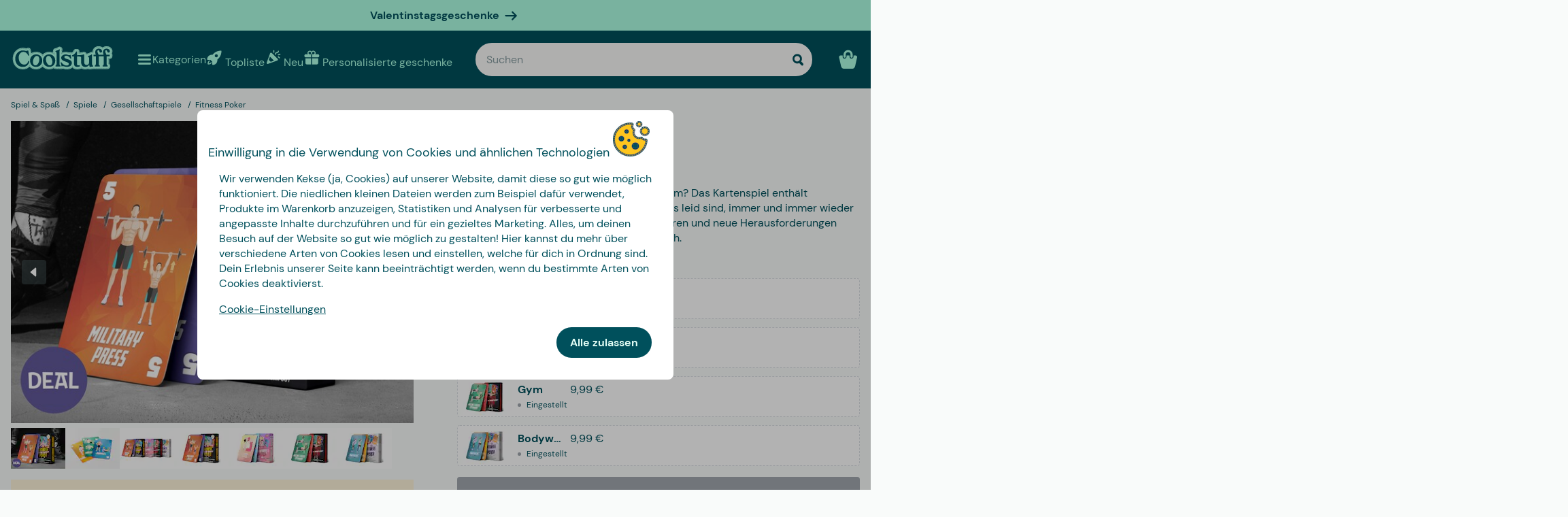

--- FILE ---
content_type: text/css
request_url: https://www.coolstuff.de/_app/immutable/assets/FindifySortFilter.BqWop81Y.css
body_size: 1110
content:
form.svelte-1g6gmni{--layout: "pills" "sorting" "selections";display:grid;grid-template-areas:var(--layout);grid-gap:var(--grid-gap);grid-template-columns:var(--layout-columns)}.pills.svelte-1g6gmni{grid-area:pills;margin-bottom:1em}.pills.svelte-1g6gmni ul:where(.svelte-1g6gmni) li:where(.svelte-1g6gmni) button:where(.svelte-1g6gmni){margin-left:1em;color:var(--color-primary);display:var(--display-remove-filters, none)}.pills.svelte-1g6gmni ul:where(.svelte-1g6gmni){--flex-gap: .5em;display:flex;flex-wrap:wrap;margin:calc(var(--flex-gap) * -1)}.pills.svelte-1g6gmni ul:where(.svelte-1g6gmni)>li:where(.svelte-1g6gmni){margin:var(--flex-gap)}.accordion-wrapper.svelte-1g6gmni{background-color:#fff;overflow:hidden}.accordion-wrapper.svelte-1g6gmni .content{padding-bottom:0}.selection.svelte-1g6gmni{--selection-border: 1px solid var(--color-hairline);position:relative;border-top:var(--selection-border);min-height:var(--selection-min-height)}.selection.svelte-1g6gmni h3:where(.svelte-1g6gmni){display:flex;justify-content:space-between;align-items:center;flex-grow:1;margin-right:.5em;font-weight:var(--font-weight-bold);font-size:var(--selection-size, 18px);min-width:0;gap:.5rem;overflow:hidden}.sorting.svelte-1g6gmni{grid-area:sorting}.sorting-title.svelte-1g6gmni{flex-shrink:0}.sorting-title.svelte-1g6gmni,.selection-current.svelte-1g6gmni,.selection-label.svelte-1g6gmni{font-size:var(--text-base)}.sorting.svelte-1g6gmni .boxy:where(.svelte-1g6gmni){padding:1em}.sorting.svelte-1g6gmni .selected:where(.svelte-1g6gmni){font-weight:var(--font-weight-bold)}.sorting.selection.svelte-1g6gmni .content{padding-bottom:0}.selection.svelte-1g6gmni .selection-label:where(.svelte-1g6gmni):first-letter{text-transform:capitalize}.selection.svelte-1g6gmni:last-child{border-bottom:var(--selection-border)}.selection-current.svelte-1g6gmni{--selection-current-weight: var(--font-weight-regular);--selection-current-size: var(--text-base);font-size:var(--selection-current-size);font-weight:var(--selection-current-weight);overflow:hidden;text-overflow:ellipsis;white-space:nowrap;min-width:0;flex-shrink:1}.selections.svelte-1g6gmni{grid-area:selections}.pill.svelte-1g6gmni{font-size:var(--text-sm);display:flex;align-items:center;justify-content:space-between;position:relative;padding-right:1.75em}.pill.svelte-1g6gmni .close:where(.svelte-1g6gmni){position:absolute;right:-.2em;top:.1em}label.svelte-1g6gmni{cursor:pointer;padding:.5em 0;display:flex;justify-content:space-between;font-size:var(--label-size, var(--text-base))}label.svelte-1g6gmni>div:where(.svelte-1g6gmni){flex-shrink:1}label.svelte-1g6gmni:last-child{margin-bottom:.5em}label.svelte-1g6gmni:hover{text-decoration:underline}input[type=checkbox].svelte-1g6gmni{--checkbox-size: 24px;appearance:none;-webkit-appearance:none;background-color:var(--color-input);box-shadow:2px 2px 2px -1px #4a4a6824 inset;border-radius:2px;width:var(--checkbox-size);height:var(--checkbox-size);display:inline-block;position:relative;margin-left:1.5em}input[type=checkbox].svelte-1g6gmni:checked{background-color:var(--color-primary)}input[type=checkbox].svelte-1g6gmni:checked:after{content:url("data:image/svg+xml; utf8, <svg xmlns='http://www.w3.org/2000/svg' viewBox='0 0 24 24' width='18' height='18' fill='none'><path d='M3 13.6171L8.28195 18.8991L21.181 6' stroke='hsl(160, 100%, 84%)' stroke-width='3' stroke-miterlimit='10' stroke-linecap='round' stroke-linejoin='round'/></svg>");position:absolute;top:2px;left:2px;color:var(--color-secondary)}.rating.svelte-1g6gmni{display:flex;align-items:center}@media (min-width: 1280px){form.svelte-1g6gmni{--layout: "selections selections selections selections sorting" "pills pills pills pills pills";--layout-columns: repeat(5, 1fr);--grid-gap: 1em}.selections.svelte-1g6gmni{display:grid;grid-template-columns:repeat(auto-fill,minmax(220px,1fr));grid-gap:1em}.selection.svelte-1g6gmni{--selection-border: none;--title-padding: .7em 0;--selection-min-height: 3em;--selection-size: var(--text-base)}.selection-current.svelte-1g6gmni{--selection-current-weight: var(--font-weight-bold);--selection-current-size: 1rem}.sorting-title.svelte-1g6gmni{font-weight:400;color:var(--color-primary-light)}.content.svelte-1g6gmni{max-height:400px;overflow-y:auto}.sorting.selection.svelte-1g6gmni{min-width:240px}.floating.svelte-1g6gmni{position:absolute;top:0;width:100%;padding:0;z-index:1}.boxy.svelte-1g6gmni{background-color:#fff;box-shadow:var(--shadow-md);border-radius:var(--rounded-sm)}.pills.svelte-1g6gmni{--display-remove-filters: block}input[type=checkbox].svelte-1g6gmni{--checkbox-size: 20px}label.svelte-1g6gmni{--label-size: var(--text-sm)}.sorting.svelte-1g6gmni .boxy:where(.svelte-1g6gmni){padding:0}label.svelte-1g6gmni{padding:.75em 1em}label.svelte-1g6gmni:hover{background:var(--color-site-bg)}.accordion-wrapper.svelte-1g6gmni button{padding:1rem}}small.svelte-n6vltd{font-size:var(--text-sm)}.wrapper.svelte-n6vltd{padding:0 1.5em 6em;width:100%;height:100%;overflow:scroll}.close.svelte-n6vltd{float:right;margin-top:1em}.mobile.svelte-n6vltd{display:var(--mobile-display, flex);justify-content:space-between;align-items:center;margin:1em 0}.desktop.svelte-n6vltd{display:var(--desktop-display, none);margin:1em 0}.filter-toggle.svelte-n6vltd{display:flex;align-items:center;color:var(--color-primary)}.filter-toggle.svelte-n6vltd span:where(.svelte-n6vltd){margin-left:.5em}.filter-toggle.svelte-n6vltd:disabled{opacity:.75;cursor:default}.has-sort-filter.svelte-n6vltd{font-weight:var(--font-weight-bold)}.mobile-filter-tools.svelte-n6vltd{display:flex;justify-content:space-between;position:absolute;bottom:0;padding:1em;width:100%;background-color:var(--color-site-bg);border-top:1px solid var(--color-gray-10);z-index:200;--button-width: 100%}.mobile-filter-tools.svelte-n6vltd>div:where(.svelte-n6vltd){flex-grow:1}@media (min-width: 1280px){.mobile.svelte-n6vltd{--mobile-display: none}.desktop.svelte-n6vltd{--desktop-display: block}}


--- FILE ---
content_type: text/javascript
request_url: https://www.coolstuff.de/_app/immutable/entry/start.Dcy5HRxM.js
body_size: -243
content:
import{l as o,h as r}from"../chunks/B8k_nhEe.js";export{o as load_css,r as start};
